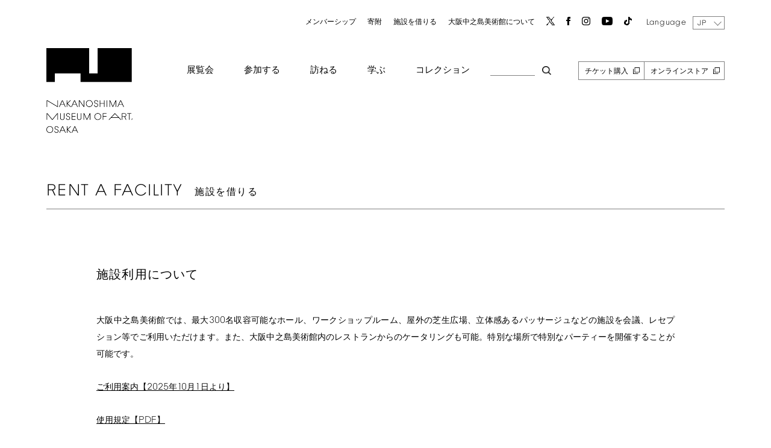

--- FILE ---
content_type: text/html; charset=UTF-8
request_url: https://nakka-art.jp/rent/regulations/
body_size: 14383
content:

<!DOCTYPE html>
<html dir="ltr" lang="ja-JP" prefix="og: https://ogp.me/ns#">
<head>

	<meta charset="UTF-8"/>
	<meta name="viewport" content="width=device-width, initial-scale=1">
	<link rel="shortcut icon" href="https://nakka-art.jp/wp10/wp-content/themes/nakka-art/images/favicon.ico">
	<link rel="apple-touch-icon" href="https://nakka-art.jp/wp10/wp-content/themes/nakka-art/images/apple-touch-icon.png">
	<link rel="icon" type="image/png" href="https://nakka-art.jp/wp10/wp-content/themes/nakka-art/images/android-chrome-256x256.png">
	<script src="https://nakka-art.jp/wp10/wp-content/uploads/2022/01/css_browser_selector.js" type="text/javascript"></script>

	<title>施設利用について | 大阪中之島美術館</title>

		<!-- All in One SEO 4.5.4 - aioseo.com -->
		<meta name="description" content="大阪中之島美術館ではホールやワークショップルームを貸出しております。会議やレセプション等でご利用希望の方はこちらをご確認ください。" />
		<meta name="robots" content="max-image-preview:large" />
		<link rel="canonical" href="https://nakka-art.jp/rent/regulations/" />
		<meta name="generator" content="All in One SEO (AIOSEO) 4.5.4" />
		<meta property="og:locale" content="ja_JP" />
		<meta property="og:site_name" content="大阪中之島美術館 |" />
		<meta property="og:type" content="article" />
		<meta property="og:title" content="施設利用について | 大阪中之島美術館" />
		<meta property="og:description" content="大阪中之島美術館ではホールやワークショップルームを貸出しております。会議やレセプション等でご利用希望の方はこちらをご確認ください。" />
		<meta property="og:url" content="https://nakka-art.jp/rent/regulations/" />
		<meta property="article:published_time" content="2020-11-24T02:18:08+00:00" />
		<meta property="article:modified_time" content="2025-10-01T03:47:58+00:00" />
		<meta name="twitter:card" content="summary" />
		<meta name="twitter:title" content="施設利用について | 大阪中之島美術館" />
		<meta name="twitter:description" content="大阪中之島美術館ではホールやワークショップルームを貸出しております。会議やレセプション等でご利用希望の方はこちらをご確認ください。" />
		<script type="application/ld+json" class="aioseo-schema">
			{"@context":"https:\/\/schema.org","@graph":[{"@type":"BreadcrumbList","@id":"https:\/\/nakka-art.jp\/rent\/regulations\/#breadcrumblist","itemListElement":[{"@type":"ListItem","@id":"https:\/\/nakka-art.jp\/#listItem","position":1,"name":"Home","item":"https:\/\/nakka-art.jp\/","nextItem":"https:\/\/nakka-art.jp\/rent\/#listItem"},{"@type":"ListItem","@id":"https:\/\/nakka-art.jp\/rent\/#listItem","position":2,"name":"\u65bd\u8a2d\u3092\u501f\u308a\u308b","item":"https:\/\/nakka-art.jp\/rent\/","nextItem":"https:\/\/nakka-art.jp\/rent\/regulations\/#listItem","previousItem":"https:\/\/nakka-art.jp\/#listItem"},{"@type":"ListItem","@id":"https:\/\/nakka-art.jp\/rent\/regulations\/#listItem","position":3,"name":"\u65bd\u8a2d\u5229\u7528\u306b\u3064\u3044\u3066","previousItem":"https:\/\/nakka-art.jp\/rent\/#listItem"}]},{"@type":"Organization","@id":"https:\/\/nakka-art.jp\/#organization","name":"\u5927\u962a\u4e2d\u4e4b\u5cf6\u7f8e\u8853\u9928","url":"https:\/\/nakka-art.jp\/"},{"@type":"WebPage","@id":"https:\/\/nakka-art.jp\/rent\/regulations\/#webpage","url":"https:\/\/nakka-art.jp\/rent\/regulations\/","name":"\u65bd\u8a2d\u5229\u7528\u306b\u3064\u3044\u3066 | \u5927\u962a\u4e2d\u4e4b\u5cf6\u7f8e\u8853\u9928","description":"\u5927\u962a\u4e2d\u4e4b\u5cf6\u7f8e\u8853\u9928\u3067\u306f\u30db\u30fc\u30eb\u3084\u30ef\u30fc\u30af\u30b7\u30e7\u30c3\u30d7\u30eb\u30fc\u30e0\u3092\u8cb8\u51fa\u3057\u3066\u304a\u308a\u307e\u3059\u3002\u4f1a\u8b70\u3084\u30ec\u30bb\u30d7\u30b7\u30e7\u30f3\u7b49\u3067\u3054\u5229\u7528\u5e0c\u671b\u306e\u65b9\u306f\u3053\u3061\u3089\u3092\u3054\u78ba\u8a8d\u304f\u3060\u3055\u3044\u3002","inLanguage":"ja-JP","isPartOf":{"@id":"https:\/\/nakka-art.jp\/#website"},"breadcrumb":{"@id":"https:\/\/nakka-art.jp\/rent\/regulations\/#breadcrumblist"},"datePublished":"2020-11-24T20:18:08+09:00","dateModified":"2025-10-01T21:47:58+09:00"},{"@type":"WebSite","@id":"https:\/\/nakka-art.jp\/#website","url":"https:\/\/nakka-art.jp\/","name":"\u5927\u962a\u4e2d\u4e4b\u5cf6\u7f8e\u8853\u9928","inLanguage":"ja-JP","publisher":{"@id":"https:\/\/nakka-art.jp\/#organization"}}]}
		</script>
		<!-- All in One SEO -->

<link rel="alternate" href="https://nakka-art.jp/rent/regulations/" hreflang="ja" />
<link rel="alternate" href="https://nakka-art.jp/en/rent-en/regulations-en/" hreflang="en" />
<link rel="alternate" href="https://nakka-art.jp/sc/rent-zh/regulations-sc/" hreflang="zh-CN" />
<link rel="alternate" href="https://nakka-art.jp/tc/rent-zh-hk/regulations-tc/" hreflang="zh-HK" />
<link rel="alternate" href="https://nakka-art.jp/ko/rent-ko/regulations-ko/" hreflang="ko" />
<link rel='dns-prefetch' href='//fonts.googleapis.com' />
<link rel='dns-prefetch' href='//s.w.org' />
<link href='https://fonts.gstatic.com' crossorigin rel='preconnect' />
<link rel="alternate" type="application/rss+xml" title="大阪中之島美術館 &raquo; Feed" href="https://nakka-art.jp/feed/" />
<link rel="alternate" type="application/rss+xml" title="大阪中之島美術館 &raquo; Comments Feed" href="https://nakka-art.jp/comments/feed/" />
		<script type="text/javascript">
			window._wpemojiSettings = {"baseUrl":"https:\/\/s.w.org\/images\/core\/emoji\/13.1.0\/72x72\/","ext":".png","svgUrl":"https:\/\/s.w.org\/images\/core\/emoji\/13.1.0\/svg\/","svgExt":".svg","source":{"concatemoji":"https:\/\/nakka-art.jp\/wp10\/wp-includes\/js\/wp-emoji-release.min.js"}};
			!function(e,a,t){var n,r,o,i=a.createElement("canvas"),p=i.getContext&&i.getContext("2d");function s(e,t){var a=String.fromCharCode;p.clearRect(0,0,i.width,i.height),p.fillText(a.apply(this,e),0,0);e=i.toDataURL();return p.clearRect(0,0,i.width,i.height),p.fillText(a.apply(this,t),0,0),e===i.toDataURL()}function c(e){var t=a.createElement("script");t.src=e,t.defer=t.type="text/javascript",a.getElementsByTagName("head")[0].appendChild(t)}for(o=Array("flag","emoji"),t.supports={everything:!0,everythingExceptFlag:!0},r=0;r<o.length;r++)t.supports[o[r]]=function(e){if(!p||!p.fillText)return!1;switch(p.textBaseline="top",p.font="600 32px Arial",e){case"flag":return s([127987,65039,8205,9895,65039],[127987,65039,8203,9895,65039])?!1:!s([55356,56826,55356,56819],[55356,56826,8203,55356,56819])&&!s([55356,57332,56128,56423,56128,56418,56128,56421,56128,56430,56128,56423,56128,56447],[55356,57332,8203,56128,56423,8203,56128,56418,8203,56128,56421,8203,56128,56430,8203,56128,56423,8203,56128,56447]);case"emoji":return!s([10084,65039,8205,55357,56613],[10084,65039,8203,55357,56613])}return!1}(o[r]),t.supports.everything=t.supports.everything&&t.supports[o[r]],"flag"!==o[r]&&(t.supports.everythingExceptFlag=t.supports.everythingExceptFlag&&t.supports[o[r]]);t.supports.everythingExceptFlag=t.supports.everythingExceptFlag&&!t.supports.flag,t.DOMReady=!1,t.readyCallback=function(){t.DOMReady=!0},t.supports.everything||(n=function(){t.readyCallback()},a.addEventListener?(a.addEventListener("DOMContentLoaded",n,!1),e.addEventListener("load",n,!1)):(e.attachEvent("onload",n),a.attachEvent("onreadystatechange",function(){"complete"===a.readyState&&t.readyCallback()})),(n=t.source||{}).concatemoji?c(n.concatemoji):n.wpemoji&&n.twemoji&&(c(n.twemoji),c(n.wpemoji)))}(window,document,window._wpemojiSettings);
		</script>
		<style type="text/css">
img.wp-smiley,
img.emoji {
	display: inline !important;
	border: none !important;
	box-shadow: none !important;
	height: 1em !important;
	width: 1em !important;
	margin: 0 .07em !important;
	vertical-align: -0.1em !important;
	background: none !important;
	padding: 0 !important;
}
</style>
	<link rel='stylesheet' id='wp-block-library-css'  href='https://nakka-art.jp/wp10/wp-includes/css/dist/block-library/style.min.css' type='text/css' media='all' />
<style id='wp-block-library-theme-inline-css' type='text/css'>
#start-resizable-editor-section{display:none}.wp-block-audio figcaption{color:#555;font-size:13px;text-align:center}.is-dark-theme .wp-block-audio figcaption{color:hsla(0,0%,100%,.65)}.wp-block-code{font-family:Menlo,Consolas,monaco,monospace;color:#1e1e1e;padding:.8em 1em;border:1px solid #ddd;border-radius:4px}.wp-block-embed figcaption{color:#555;font-size:13px;text-align:center}.is-dark-theme .wp-block-embed figcaption{color:hsla(0,0%,100%,.65)}.blocks-gallery-caption{color:#555;font-size:13px;text-align:center}.is-dark-theme .blocks-gallery-caption{color:hsla(0,0%,100%,.65)}.wp-block-image figcaption{color:#555;font-size:13px;text-align:center}.is-dark-theme .wp-block-image figcaption{color:hsla(0,0%,100%,.65)}.wp-block-pullquote{border-top:4px solid;border-bottom:4px solid;margin-bottom:1.75em;color:currentColor}.wp-block-pullquote__citation,.wp-block-pullquote cite,.wp-block-pullquote footer{color:currentColor;text-transform:uppercase;font-size:.8125em;font-style:normal}.wp-block-quote{border-left:.25em solid;margin:0 0 1.75em;padding-left:1em}.wp-block-quote cite,.wp-block-quote footer{color:currentColor;font-size:.8125em;position:relative;font-style:normal}.wp-block-quote.has-text-align-right{border-left:none;border-right:.25em solid;padding-left:0;padding-right:1em}.wp-block-quote.has-text-align-center{border:none;padding-left:0}.wp-block-quote.is-large,.wp-block-quote.is-style-large{border:none}.wp-block-search .wp-block-search__label{font-weight:700}.wp-block-group.has-background{padding:1.25em 2.375em;margin-top:0;margin-bottom:0}.wp-block-separator{border:none;border-bottom:2px solid;margin-left:auto;margin-right:auto;opacity:.4}.wp-block-separator:not(.is-style-wide):not(.is-style-dots){width:100px}.wp-block-separator.has-background:not(.is-style-dots){border-bottom:none;height:1px}.wp-block-separator.has-background:not(.is-style-wide):not(.is-style-dots){height:2px}.wp-block-table thead{border-bottom:3px solid}.wp-block-table tfoot{border-top:3px solid}.wp-block-table td,.wp-block-table th{padding:.5em;border:1px solid;word-break:normal}.wp-block-table figcaption{color:#555;font-size:13px;text-align:center}.is-dark-theme .wp-block-table figcaption{color:hsla(0,0%,100%,.65)}.wp-block-video figcaption{color:#555;font-size:13px;text-align:center}.is-dark-theme .wp-block-video figcaption{color:hsla(0,0%,100%,.65)}.wp-block-template-part.has-background{padding:1.25em 2.375em;margin-top:0;margin-bottom:0}#end-resizable-editor-section{display:none}
</style>
<link rel='stylesheet' id='nrci_methods-css'  href='https://nakka-art.jp/wp10/wp-content/plugins/no-right-click-images-plugin/no-right-click-images.css' type='text/css' media='all' />
<link rel='stylesheet' id='yop-public-css'  href='https://nakka-art.jp/wp10/wp-content/plugins/yop-poll/public/assets/css/yop-poll-public-6.5.29.css' type='text/css' media='all' />
<link rel='stylesheet' id='twentytwelve-fonts-css'  href='https://fonts.googleapis.com/css?family=Open+Sans%3A400italic%2C700italic%2C400%2C700&#038;subset=latin%2Clatin-ext&#038;display=fallback' type='text/css' media='all' />
<link rel='stylesheet' id='twentytwelve-style-css'  href='https://nakka-art.jp/wp10/wp-content/themes/nakka-art/style.css' type='text/css' media='all' />
<link rel='stylesheet' id='fancybox-css'  href='https://nakka-art.jp/wp10/wp-content/plugins/easy-fancybox/fancybox/1.5.4/jquery.fancybox.min.css' type='text/css' media='screen' />
<link rel='stylesheet' id='msl-main-css'  href='https://nakka-art.jp/wp10/wp-content/plugins/master-slider/public/assets/css/masterslider.main.css' type='text/css' media='all' />
<link rel='stylesheet' id='msl-custom-css'  href='https://nakka-art.jp/wp10/wp-content/uploads/master-slider/custom.css' type='text/css' media='all' />
<!--n2css--><script type='text/javascript' id='nrci_methods-js-extra'>
/* <![CDATA[ */
var nrci_opts = {"gesture":"Y","drag":"Y","touch":"Y","admin":"Y"};
/* ]]> */
</script>
<script type='text/javascript' src='https://nakka-art.jp/wp10/wp-content/plugins/no-right-click-images-plugin/no-right-click-images.js' id='nrci_methods-js'></script>
<script type='text/javascript' src='https://nakka-art.jp/wp10/wp-includes/js/jquery/jquery.min.js' id='jquery-core-js'></script>
<script type='text/javascript' src='https://nakka-art.jp/wp10/wp-includes/js/jquery/jquery-migrate.min.js' id='jquery-migrate-js'></script>
<script type='text/javascript' id='yop-public-js-extra'>
/* <![CDATA[ */
var objectL10n = {"yopPollParams":{"urlParams":{"ajax":"https:\/\/nakka-art.jp\/wp10\/wp-admin\/admin-ajax.php","wpLogin":"https:\/\/nakka-art.jp\/wp10\/login_45449?redirect_to=https%3A%2F%2Fnakka-art.jp%2Fwp10%2Fwp-admin%2Fadmin-ajax.php%3Faction%3Dyop_poll_record_wordpress_vote"},"apiParams":{"reCaptcha":{"siteKey":""},"reCaptchaV2Invisible":{"siteKey":""},"reCaptchaV3":{"siteKey":""},"hCaptcha":{"siteKey":""}},"captchaParams":{"imgPath":"https:\/\/nakka-art.jp\/wp10\/wp-content\/plugins\/yop-poll\/public\/assets\/img\/","url":"https:\/\/nakka-art.jp\/wp10\/wp-content\/plugins\/yop-poll\/app.php","accessibilityAlt":"","accessibilityTitle":"","accessibilityDescription":"","explanation":"","refreshAlt":"","refreshTitle":""},"voteParams":{"invalidPoll":"","noAnswersSelected":"","minAnswersRequired":"","maxAnswersRequired":"","noAnswerForOther":"","noValueForCustomField":"","consentNotChecked":"","noCaptchaSelected":"","thankYou":""},"resultsParams":{"singleVote":"","multipleVotes":"","singleAnswer":"","multipleAnswers":""}}};
/* ]]> */
</script>
<script type='text/javascript' src='https://nakka-art.jp/wp10/wp-content/plugins/yop-poll/public/assets/js/yop-poll-public-6.5.29.min.js' id='yop-public-js'></script>
<link rel="https://api.w.org/" href="https://nakka-art.jp/wp-json/" /><link rel="alternate" type="application/json" href="https://nakka-art.jp/wp-json/wp/v2/pages/392" /><link rel='shortlink' href='https://nakka-art.jp/?p=392' />
<link rel="alternate" type="application/json+oembed" href="https://nakka-art.jp/wp-json/oembed/1.0/embed?url=https%3A%2F%2Fnakka-art.jp%2Frent%2Fregulations%2F" />
<link rel="alternate" type="text/xml+oembed" href="https://nakka-art.jp/wp-json/oembed/1.0/embed?url=https%3A%2F%2Fnakka-art.jp%2Frent%2Fregulations%2F&#038;format=xml" />
<meta name="cdp-version" content="1.4.4" /><script>var ms_grabbing_curosr = 'https://nakka-art.jp/wp10/wp-content/plugins/master-slider/public/assets/css/common/grabbing.cur', ms_grab_curosr = 'https://nakka-art.jp/wp10/wp-content/plugins/master-slider/public/assets/css/common/grab.cur';</script>
<meta name="generator" content="MasterSlider 3.9.5 - Responsive Touch Image Slider | avt.li/msf" />
<script type="text/javascript">
	window._se_plugin_version = '8.1.9';
</script>

	<link rel='stylesheet' href='https://nakka-art.jp/wp10/wp-content/themes/nakka-art/common.css' type='text/css' media='all'/>
	<link rel='stylesheet' href='https://nakka-art.jp/wp10/wp-content/themes/nakka-art/script.css' type='text/css' media='all'/>
	<link rel='stylesheet' href='https://nakka-art.jp/wp10/wp-content/themes/nakka-art/now.css' type='text/css' media='all'/>
	<link rel='stylesheet' href='https://nakka-art.jp/wp10/wp-content/themes/nakka-art/sp.css' type='text/css' media='all'/>
	<link rel='stylesheet' href='https://nakka-art.jp/wp10/wp-content/themes/nakka-art/exhibition.css' type='text/css' media='all'/>
	<link href="https://use.fontawesome.com/releases/v5.0.8/css/all.css" rel="stylesheet">
	<link rel='stylesheet' href='https://nakka-art.jp/wp10/wp-content/themes/nakka-art/js/pull.css' type='text/css' media='all' />
	<link rel="stylesheet" href="https://nakka-art.jp/wp10/wp-content/themes/nakka-art/assets/header-news.css?v=1674186437" type="text/css" media="all"/>

		<script src="https://nakka-art.jp/wp10/wp-content/uploads/2023/02/jquery.layerBoard.js"></script>
	<script src="https://cdnjs.cloudflare.com/ajax/libs/jquery-cookie/1.4.1/jquery.cookie.min.js"></script>
	<script src="https://nakka-art.jp/wp10/wp-content/themes/nakka-art/js/jQuery-Litelighter/jquery-litelighter.js?v=1643710066"></script>
	<script src="https://nakka-art.jp/wp10/wp-content/themes/nakka-art/js/wrapSingleByteTexts.js?v=1643710066"></script>

		<script>
		jQuery(function($){
			wrapSingleByteTexts($('body'), 'hankakuAll', 'all');
		});
	</script>

	<script src="https://nakka-art.jp/wp10/wp-content/themes/nakka-art/js/jquery.multi-select.js?v=1638376058"></script>
	<script src="https://nakka-art.jp/wp10/wp-content/themes/nakka-art/js/pill.js?v=1643729159"></script>
	<script src="https://nakka-art.jp/wp10/wp-content/themes/nakka-art/js/select.js?v=1638376058"></script>
	<script src="https://nakka-art.jp/wp10/wp-content/themes/nakka-art/header.js?v=1675191768"></script>
	<script src="https://nakka-art.jp/wp10/wp-content/themes/nakka-art/assets/header-news.js?v=1643710066"></script>

	<script>
        $(function () {
            $('.search_btn_box_in select').attr('id', 'ms');
        });
    </script>

<script src="https://nakka-art.jp/wp10/wp-content/themes/nakka-art/js/multiple.select.js"></script>


<!-- Google Tag Manager -->
<script>(function(w,d,s,l,i){w[l]=w[l]||[];w[l].push({'gtm.start':
new Date().getTime(),event:'gtm.js'});var f=d.getElementsByTagName(s)[0],
j=d.createElement(s),dl=l!='dataLayer'?'&l='+l:'';j.async=true;j.src=
'https://www.googletagmanager.com/gtm.js?id='+i+dl;f.parentNode.insertBefore(j,f);
})(window,document,'script','dataLayer','GTM-TZL25DF');</script>

<!-- End Google Tag Manager -->	
	
</head>

<body class="page-template page-template-page-rent page-template-page-rent-php page page-id-392 page-child parent-pageid-176 wp-embed-responsive _masterslider _ms_version_3.9.5 opacity full-width custom-font-enabled" id="jp">

<!-- Google Tag Manager (noscript) -->
<noscript><iframe src="https://www.googletagmanager.com/ns.html?id=GTM-TZL25DF" height="0" width="0" style="display:none;visibility:hidden"></iframe></noscript>
<!-- End Google Tag Manager (noscript) -->
	<div id="page-anim-preloader"></div>
	
	<div class="popup" id="js-popup">
		<div class="popup-inner">
			<span class="jp">By using this site, you agree to the use of cookies. See our Site Policy for more information.</span><span class="en ko tc sc">このサイトを使用することにより、Cookieの使用に同意したことになります。詳細については、サイトポリシーを参照してください。</span>
			<div class="close-btn" id="js-close-btn"><span class="jp">Accept</span><span class="en ko tc sc">同意する</span></div>
		</div>
		<div class="black-background" id="js-black-bg"></div>
	</div>





	
<header id="gHeader">

	<div class="con clear con_relative">

		<h1 class="pc-logo"><a href="/"><img src="https://nakka-art.jp/wp10/wp-content/themes/nakka-art/images/01_logo_big.png"
													 alt="中ノ島美術館ロゴ"></a></h1>

		<h1 class="sp-logo"><a href="/">
				<img src="https://nakka-art.jp/wp10/wp-content/themes/nakka-art/images/s-logo.png"
													 alt="中ノ島美術館ロゴ">
				</a></h1>

		<div class="header-right">

			<ul class="menu1">
				<li><a href="https://nakka-art.jp/membership/">メンバーシップ</a></li>
				<li><a href="https://nakka-art.jp/donate/">寄附</a></li>
				<li><a href="https://nakka-art.jp/rent/regulations/">施設を借りる</a></li>
				<li><a href="https://nakka-art.jp/about/vision/">大阪中之島美術館について</a></li>
				<li><a href="https://twitter.com/nakkaart2022" target="_blank" rel="noopener noreferrer"><img src="https://nakka-art.jp/wp10/wp-content/uploads/2023/08/x.png"></a></li>
				<li><a href="https://www.facebook.com/nakkaart2022" target="_blank" rel="noopener noreferrer"><img src="https://nakka-art.jp/wp10/wp-content/themes/nakka-art/images/01_facebook.png"></a></li>
				<li><a href="https://www.instagram.com/nakkaart2022" target="_blank" rel="noopener noreferrer"><img src="https://nakka-art.jp/wp10/wp-content/themes/nakka-art/images/01_Instagram.png"></a></li>
				<li><a href="https://bit.ly/3nDkQ70" target="_blank" rel="noopener noreferrer"><img src="https://nakka-art.jp/wp10/wp-content/themes/nakka-art/images/01_youtube.png"></a></li>
				<li><a href="https://www.tiktok.com/@nakkaart2022" target="_blank" rel="noopener noreferrer"><img src="https://nakka-art.jp/wp10/wp-content/uploads/2023/08/tik.png"></a></li>
			</ul>
			<div class="language">
				Language
								<select name="lg" class="bogo-language-switcher callback" onChange="location.href=value;">
																	<option value="https://nakka-art.jp/rent/regulations/" selected="selected">
							<span class="bogo-language-name" style="font-family: 'NakanoshimaFont'!important;font-size:9px;line-height:1!important;">
								<a
									rel="alternate"
									hreflang="ja-JP"
									href="https://nakka-art.jp/rent/regulations/"
									title="JP"
																			class="current"
										aria-current="page"
																	>
									JP								</a>
							</span>
						</option>

																	<option value="https://nakka-art.jp/en/rent-en/regulations-en/">
							<span class="bogo-language-name" style="font-family: 'NakanoshimaFont'!important;font-size:9px;line-height:1!important;">
								<a
									rel="alternate"
									hreflang="en-US"
									href="https://nakka-art.jp/en/rent-en/regulations-en/"
									title="EN"
																	>
									EN								</a>
							</span>
						</option>

																	<option value="https://nakka-art.jp/sc/rent-zh/regulations-sc/">
							<span class="bogo-language-name" style="font-family: 'NakanoshimaFont'!important;font-size:9px;line-height:1!important;">
								<a
									rel="alternate"
									hreflang="zh-CN"
									href="https://nakka-art.jp/sc/rent-zh/regulations-sc/"
									title="SC"
																	>
									SC								</a>
							</span>
						</option>

																	<option value="https://nakka-art.jp/tc/rent-zh-hk/regulations-tc/">
							<span class="bogo-language-name" style="font-family: 'NakanoshimaFont'!important;font-size:9px;line-height:1!important;">
								<a
									rel="alternate"
									hreflang="zh-HK"
									href="https://nakka-art.jp/tc/rent-zh-hk/regulations-tc/"
									title="TC"
																	>
									TC								</a>
							</span>
						</option>

																	<option value="https://nakka-art.jp/ko/rent-ko/regulations-ko/">
							<span class="bogo-language-name" style="font-family: 'NakanoshimaFont'!important;font-size:9px;line-height:1!important;">
								<a
									rel="alternate"
									hreflang="ko-KR"
									href="https://nakka-art.jp/ko/rent-ko/regulations-ko/"
									title="KO"
																	>
									KO								</a>
							</span>
						</option>

									</select>
			</div>

			<div class="drop-menu_box">
				<ul class="menu2">
					<li>
						<a href="#">展覧会</a>
						<ul class="drop-menu menu-1">
							<li><a href="https://nakka-art.jp/exhibition/held/">開催中の展覧会</a></li>
							<li><a href="https://nakka-art.jp/exhibition/date-held/">開催予定の展覧会</a></li>
							<li><a href="https://nakka-art.jp/exhibition/past/">過去の展覧会</a></li>
							<li><a href="https://nakka-art.jp/exhibition/calendar/" class="pc">イベントカレンダー</a><a href="https://nakka-art.jp/exhibition/calendar-sp/" class="sp">イベントカレンダー</a></li>
						</ul>
					</li>
					<li>
						<a href="#">参加する</a>
						<ul class="drop-menu menu-1">
							<li><a href="https://nakka-art.jp/join/held/">開催イベント</a></li>
							<li><a href="https://nakka-art.jp/join/past/">過去のイベント</a></li>
							<li><a href="/url_not_found/join/supporter/" class="gray">サポーター</a></li>
							<li><a href="/url_not_found/join/area/" class="gray">地域との交流</a></li>
						</ul>
					</li>
					<li>
						<a href="#">訪ねる</a>
						<ul class="drop-menu menu-1">
							<li><a href="https://nakka-art.jp/visit/access/">アクセス</a></li>
							<li><a href="https://nakka-art.jp/visit/info/">開館時間・料金・団体</a></li>
							<li><a href="https://nakka-art.jp/visit/facility/">施設案内</a></li>
							<li><a href="https://nakka-art.jp/visit/shop/">ショップ・レストラン</a></li>
                            <li><a href="https://nakka-art.jp/visit/info/requirement/">入館・観覧のご案内</a></li>
						</ul>
					</li>
					<li>
						<a href="#">学ぶ</a>
						<ul class="drop-menu menu-1">
							<li><a href="https://nakka-art.jp/learning/held/">ラーニングプログラム</a></li>
							<li><a href="https://nakka-art.jp/learning/past/">過去のプログラム</a></li>
							<li><a href="https://nakka-art.jp/learning/research/">リサーチ</a></li>
							<li class="en sc ko tc"><a href="https://nakka-art.jp/learning/intern/">インターン・博物館実習</a></li>
							<li><a href="https://nakka-art.jp/learning/bulletin/">研究紀要</a></li>
						</ul>
					</li>
					<li>
						<a href="#">コレクション</a>
						<ul class="drop-menu menu-1">
							<li><a href="https://nakka-art.jp/collection/top/">コレクション</a></li>
							<li><a href="https://nakka-art.jp/collection/archive/">アーカイブ</a></li>
							<li><a href="https://nakka-art.jp/collection/search/">コレクション横断検索</a></li>
							<li><a href="https://nakka-art.jp/collection/perusal/">撮影・画像利用・熟覧</a></li>
						</ul>
					</li>

					<li class="search_btn" id="fadeIn-photo"></li>
					<li class="br"><a href="https://ticket.nakka-art.com/" target="_blank">チケット購入</a></li>
					<li class="br"><a href="https://dottodottoday.stores.jp/" target="_blank">オンラインストア</a></li>

				</ul>


			</div>
		</div>

		<div class="search_btn_box">
			<div class="search_btn_box_in">
				<button type="button" id="fadeOut-photo" class="close hamburger active"></button>

				<div class="search-check"><form method="POST" action="https://nakka-art.jp/rst"><p class="search-txt"><input type="text" name="sword" placeholder="検索ワードを入力してください" checked="checked"></p><p class="search-btn"><input type="submit" value="検索"></p><p class="multiple-txt">検索範囲（複数選択可）</p><input type="checkbox" name="area[]" value="all" class="search-first" checked>サイト内全検索<input type="checkbox" name="area[]" value="collection">コレクション検索<input type="checkbox" name="area[]" value="exhibition-post">展覧会検索<input type="checkbox" name="area[]" value="event-post">イベント検索<input type="checkbox" name="area[]" value="press-post">プレスリリース検索</form></div>
				<p class="collection-search ex-link"><a href="https://collectionsearch.nakka-art.jp/" target="_blank" rel="noopener noreferrer">コレクション横断検索はこちら</a>
				</p>
			</div>
		</div>

	</div>


<div class="clear fix-header">
		<div class="con con_relative">
			<h1><a href="/"><img src="https://nakka-art.jp/wp10/wp-content/themes/nakka-art/images/s-logo.png"
														 alt="中ノ島美術館ロゴ"></a></h1>
<div class="hamburger aaa" id="fadeOut-photo2">
				<span></span>
				<span></span>
				<span></span>
 </div>

			<nav class="globalMenuSp">
				<div class="con">





					<div class="globalMenu_top clear">
						<h1><a href="/"><img
										src="https://nakka-art.jp/wp10/wp-content/themes/nakka-art/images/s-logo.png"
										alt="中ノ島美術館ロゴ"></a></h1>
						<div class="header-right">

							<ul class="menu1">
								<li class="search_btn2" id="fadeIn-photo2"></li>
								<li><a href="https://twitter.com/nakkaart2022" target="_blank" rel="noopener noreferrer"><img src="https://nakka-art.jp/wp10/wp-content/uploads/2023/08/x.png"></a>
								</li>
								<li><a href="https://www.facebook.com/nakkaart2022" target="_blank" rel="noopener noreferrer"><img
												src="https://nakka-art.jp/wp10/wp-content/themes/nakka-art/images/01_facebook.png"></a>
								</li>
								<li><a href="https://www.instagram.com/nakkaart2022" target="_blank" rel="noopener noreferrer"><img
												src="https://nakka-art.jp/wp10/wp-content/themes/nakka-art/images/01_Instagram.png"></a>
								</li>
								<li><a href="https://bit.ly/3nDkQ70"><img src="https://nakka-art.jp/wp10/wp-content/themes/nakka-art/images/01_youtube.png"></a>
								</li>
								<li><a href="https://www.tiktok.com/@nakkaart2022" target="_blank" rel="noopener noreferrer"><img src="https://nakka-art.jp/wp10/wp-content/uploads/2023/08/tik.png"></a></li>
							</ul>
							<div class="language">
								Language
																<select name="lg" class="bogo-language-switcher callback" onChange="location.href=value;">
																													<option value="https://nakka-art.jp/rent/regulations/" selected="selected">
											<span class="bogo-language-name">
												<a
													rel="alternate"
													hreflang="ja-JP"
													href="https://nakka-art.jp/rent/regulations/"
													title="JP"
																											class="current"
														aria-current="page"
																									>
													JP												</a>
											</span>
										</option>
																													<option value="https://nakka-art.jp/en/rent-en/regulations-en/">
											<span class="bogo-language-name">
												<a
													rel="alternate"
													hreflang="en-US"
													href="https://nakka-art.jp/en/rent-en/regulations-en/"
													title="EN"
																									>
													EN												</a>
											</span>
										</option>
																													<option value="https://nakka-art.jp/sc/rent-zh/regulations-sc/">
											<span class="bogo-language-name">
												<a
													rel="alternate"
													hreflang="zh-CN"
													href="https://nakka-art.jp/sc/rent-zh/regulations-sc/"
													title="SC"
																									>
													SC												</a>
											</span>
										</option>
																													<option value="https://nakka-art.jp/tc/rent-zh-hk/regulations-tc/">
											<span class="bogo-language-name">
												<a
													rel="alternate"
													hreflang="zh-HK"
													href="https://nakka-art.jp/tc/rent-zh-hk/regulations-tc/"
													title="TC"
																									>
													TC												</a>
											</span>
										</option>
																													<option value="https://nakka-art.jp/ko/rent-ko/regulations-ko/">
											<span class="bogo-language-name">
												<a
													rel="alternate"
													hreflang="ko-KR"
													href="https://nakka-art.jp/ko/rent-ko/regulations-ko/"
													title="KO"
																									>
													KO												</a>
											</span>
										</option>
																	</select>
							</div>
						</div>


					</div>

					<ul class="header-li">
						<li>
							<span>展覧会</span>
							<ul class="header-child-li">
								<li><a href="https://nakka-art.jp/exhibition/held/">開催中の展覧会</a></li>
								<li><a href="https://nakka-art.jp/exhibition/date-held/">開催予定の展覧会</a></li>
								<li><a href="https://nakka-art.jp/exhibition/past/">過去の展覧会</a></li>
								<li><a href="https://nakka-art.jp/exhibition/calendar/" class="pc">イベントカレンダー</a><a href="https://nakka-art.jp/exhibition/calendar-sp/" class="sp">イベントカレンダー</a></li>
							</ul>
						</li>
						<li>
							<span>参加する</span>
							<ul class="header-child-li">
								<li><a href="https://nakka-art.jp/join/held/">開催イベント</a></li>
								<li><a href="https://nakka-art.jp/join/past/">過去のイベント</a></li>
								<li><a href="/url_not_found/join/supporter/" class="gray">サポーター</a></li>
								<li><a href="/url_not_found/join/area/" class="gray">地域との交流</a></li>
							</ul>
						</li>
						<li>
							<span>訪ねる</span>
							<ul class="header-child-li">
								<li><a href="https://nakka-art.jp/visit/access/">アクセス</a></li>
								<li><a href="https://nakka-art.jp/visit/info/">開館時間・料金・団体</a></li>
								<li><a href="https://nakka-art.jp/visit/facility/">施設案内</a></li>
								<li><a href="https://nakka-art.jp/visit/shop/">ショップ・レストラン</a></li>
                                <li><a href="https://nakka-art.jp/visit/info/requirement/">入館・観覧のご案内</a></li>
							</ul>
						</li>
						<li>
							<span>学ぶ</span>
							<ul class="header-child-li">
								<li><a href="https://nakka-art.jp/learning/held/">ラーニングプログラム</a></li>
								<li><a href="https://nakka-art.jp/learning/past/">過去のプログラム</a></li>
								<li><a href="https://nakka-art.jp/learning/research/">リサーチ</a></li>
								<li><a href="https://nakka-art.jp/learning/intern/" class="en sc ko tc">インターン・博物館実習</a></li>
								<li><a href="https://nakka-art.jp/learning/bulletin/">研究紀要</a></li>
							</ul>
						</li>
						<li>
							<span>コレクション</span>
							<ul class="header-child-li">
								<li><a href="https://nakka-art.jp/collection/top/">コレクション</a></li>
								<li><a href="https://nakka-art.jp/collection/archive/">アーカイブ</a></li>
								<li><a href="https://nakka-art.jp/collection/search/">コレクション横断検索</a></li>
								<li><a href="https://nakka-art.jp/collection/perusal/">撮影・画像利用・熟覧</a></li>
							</ul>
						</li>
						<li>
							<ul class="header-child-li">
								<li><a href="https://nakka-art.jp/membership/">メンバーシップ</a></li>
								<li><a href="https://nakka-art.jp/donate/">寄附</a></li>
								<li><a href="https://nakka-art.jp/rent/regulations/">施設を借りる</a></li>
								<li><a href="https://nakka-art.jp/about/vision/">大阪中之島美術館について</a></li>
								<li><a href="https://ticket.nakka-art.com/" target="_blank">チケット購入<img class="small_link_target" src="https://nakka-art.jp/wp10/wp-content/uploads/2020/11/01_target_link.png"></a></li>
								<li><a href="https://dottodottoday.stores.jp/" target="_blank">オンラインストア<img class="small_link_target" src="https://nakka-art.jp/wp10/wp-content/uploads/2020/11/01_target_link.png"></a></li>
							</ul>
						</li>
					</ul>

				</div>
			</nav>


			<div class="header-right">

				<div class="drop-menu_box">

					<ul class="menu2">
						<li>
							<a href="#">展覧会</a>
							<ul class="drop-menu menu-1">
								<li><a href="https://nakka-art.jp/exhibition/held/">開催中の展覧会</a></li>
								<li><a href="https://nakka-art.jp/exhibition/date-held/">開催予定の展覧会</a></li>
								<li><a href="https://nakka-art.jp/exhibition/past/">過去の展覧会</a></li>
								<li><a href="https://nakka-art.jp/exhibition/calendar/" class="pc">イベントカレンダー</a><a href="https://nakka-art.jp/exhibition/calendar-sp/" class="sp">イベントカレンダー</a></li>
							</ul>
						</li>
						<li>
							<a href="#">参加する</a>
							<ul class="drop-menu menu-1">
								<li><a href="https://nakka-art.jp/join/held/">開催イベント</a></li>
								<li><a href="https://nakka-art.jp/join/past/">過去のイベント</a></li>
								<li><a href="/url_not_found/join/supporter/" class="gray">サポーター</a></li>
								<li><a href="/url_not_found/join/area/" class="gray">地域との交流</a></li>
							</ul>
						</li>
						<li>
							<a href="#">訪ねる</a>
							<ul class="drop-menu menu-1">
								<li><a href="https://nakka-art.jp/visit/access/">アクセス</a></li>
								<li><a href="https://nakka-art.jp/visit/info/">開館時間・料金・団体</a></li>
								<li><a href="https://nakka-art.jp/visit/facility/">施設案内</a></li>
								<li><a href="https://nakka-art.jp/visit/shop/">ショップ・レストラン</a></li>
                                <li><a href="https://nakka-art.jp/visit/info/requirement/">入館・観覧のご案内</a></li>
							</ul>
						</li>
						<li>
							<a href="#">学ぶ</a>
							<ul class="drop-menu menu-1">
								<li><a href="https://nakka-art.jp/learning/held/">ラーニングプログラム</a></li>
								<li><a href="https://nakka-art.jp/learning/past/">過去のプログラム</a></li>
								<li><a href="https://nakka-art.jp/learning/research/">リサーチ</a></li>
								<li class="en sc ko tc"><a href="https://nakka-art.jp/learning/intern/">インターン・博物館実習</a></li>
								<li><a href="https://nakka-art.jp/learning/bulletin/">研究紀要</a></li>
							</ul>
						</li>
						<li>
							<a href="#">コレクション</a>
							<ul class="drop-menu menu-1">
								<li><a href="https://nakka-art.jp/collection/top/">コレクション</a></li>
								<li><a href="https://nakka-art.jp/collection/archive/">アーカイブ</a></li>
								<li><a href="https://nakka-art.jp/collection/search/">コレクション横断検索</a></li>
								<li><a href="https://nakka-art.jp/collection/perusal/">撮影・画像利用・熟覧</a></li>
							</ul>
						</li>
					</ul>

				</div>



			</div>
 <div class="search_btn_box2">
			<div class="search_btn_box_in">
				<form method="POST" action="https://nakka-art.jp/rst/"><p class="search-txt2"><input type="text" name="sword" placeholder="検索ワードを入力してください"></p><p class="search-btn"><input type="submit" value="検索"></p><select multiple="multiple" name="area[]"><option value="all" class="search-first" selected>サイト内全検索</option><option value="collection">コレクション検索</option><option value="exhibition-post">展覧会検索</option><option value="event-post">イベント検索</option><option value="press-post">プレスリリース検索</option></select></form></div>
		</div>
		</div>




	</div>






<nav class="globalMenuSp3">
<div class="globalMenuSp3_in">

<div class="hamburger_sp3 active">
<span></span>
<span></span>
<span></span>
</div>

<h1 class="globalmenusp_h1"><a href="/"><img src="https://nakka-art.jp/wp10/wp-content/uploads/2021/01/sp_logo_new.png" alt="中ノ島美術館ロゴ"></a></h1>


<ul class="language_ul">
<li><a href="/">JP</a></li>
<li><a href="/en">EN</a></li>
<li><a href="/sc">SC</a></li>
<li><a href="/tc">TC</a></li>
<li class="language_li_last"><a href="/ko">KO</a></li>
</ul>

<div class="search_btn_box2">
<div class="search_btn_box_in">
<form method="POST" action="https://nakka-art.jp/rst/"><p class="search-txt2"><input type="text" name="sword" placeholder="検索ワードを入力してください"></p><p class="search-btn"><input type="submit" value="検索"></p><select multiple="multiple" name="area[]"><option value="all" class="search-first" selected>サイト内全検索</option><option value="collection">コレクション検索</option><option value="exhibition-post">展覧会検索</option><option value="event-post">イベント検索</option><option value="press-post">プレスリリース検索</option></select></form></div>
</div>

<div class="ticket_box_sp">
<a href="https://ticket.nakka-art.com/" target="_blank">チケット購入</a>
</div>





  <ul class="acMenu">

		<li>
			<dl>
				<dt class="menu-ttl"><i class="fa fa-leaf" aria-hidden="true"></i> 展覧会</dt>
				<dd>
					<ul>
						<li class="acMenu2">
							<ul>
						<li><a href="https://nakka-art.jp/exhibition/held/">開催中の展覧会</a></li>
						<li><a href="https://nakka-art.jp/exhibition/date-held/">開催予定の展覧会</a></li>
						<li><a href="https://nakka-art.jp/exhibition/past/">過去の展覧会</a></li>
						<li><a href="https://nakka-art.jp/exhibition/calendar/" class="pc">イベントカレンダー</a><a href="https://nakka-art.jp/exhibition/calendar-sp/" class="sp">イベントカレンダー</a></li>
								</ul>
						</li>
				</ul>
	  </dd>
	</dl>
	</li>

 <li>
			<dl>
				<dt class="menu-ttl"><i class="fa fa-leaf" aria-hidden="true"></i> 参加する</dt>
				<dd>
					<ul>
						<li class="acMenu2">
							<ul>
						<li><a href="https://nakka-art.jp/join/held/">開催イベント</a></li>
						<li><a href="https://nakka-art.jp/join/past/">過去のイベント</a></li>
						<li><a href="/url_not_found/join/supporter/" class="gray">サポーター</a></li>
						<li><a href="/url_not_found/join/area/" class="gray">地域との交流</a></li>
								</ul>
						</li>
					</ul>
				</dd>
			</dl>
		</li>

<li>
			<dl>
				<dt class="menu-ttl"><i class="fa fa-leaf" aria-hidden="true"></i> 訪ねる</dt>
				<dd>
					<ul>
						<li class="acMenu2">
							<ul>
								<li><a href="https://nakka-art.jp/visit/access/">アクセス</a></li>
								<li><a href="https://nakka-art.jp/visit/info/">開館時間・料金・団体</a></li>
								<li><a href="https://nakka-art.jp/visit/facility/">施設案内</a></li>
								<li><a href="https://nakka-art.jp/visit/shop/">ショップ・レストラン</a></li>
                                <li><a href="https://nakka-art.jp/visit/info/requirement/">入館・観覧のご案内</a></li>
						</ul>
						</li>
					</ul>
				</dd>
			</dl>
		</li>


<li>
			<dl>
				<dt class="menu-ttl"><i class="fa fa-leaf" aria-hidden="true"></i>学ぶ</dt>
				<dd>
					<ul>
						<li class="acMenu2">
							<ul>
						<li><a href="https://nakka-art.jp/learning/held/">ラーニングプログラム</a></li>
						<li><a href="https://nakka-art.jp/learning/past/">過去のプログラム</a></li>
						<li><a href="https://nakka-art.jp/learning/research/">リサーチ</a></li>
						<li class="en sc ko tc"><a href="https://nakka-art.jp/learning/intern/">インターン・博物館実習</a></li>
						<li><a href="https://nakka-art.jp/learning/bulletin/">研究紀要</a></li>
					</ul>
						</li>
					</ul>
				</dd>
			</dl>
		</li>


<li class="li_sp_last">
			<dl>
				<dt class="menu-ttl"><i class="fa fa-leaf" aria-hidden="true"></i>コレクション</dt>
				<dd>
					<ul>
						<li class="acMenu2">
							<ul>
						<li><a href="https://nakka-art.jp/collection/top/">コレクション</a></li>
						<li><a href="https://nakka-art.jp/collection/archive/">アーカイブ</a></li>
						<li><a href="https://nakka-art.jp/collection/search/">コレクション横断検索</a></li>
						<li><a href="https://nakka-art.jp/collection/perusal/">撮影・画像利用・熟覧</a></li>
					</ul>
						</li>
						 </ul>
				</dd>
			</dl>
		</li>
	</ul>


 <ul class="header-sp-bottom clear">
<li><a href="https://nakka-art.jp/membership/">メンバーシップ</a></li>
<li><a href="https://nakka-art.jp/donate/">寄附</a></li>
<li><a href="https://nakka-art.jp/rent/regulations/">施設を借りる</a></li>
<li><a href="https://nakka-art.jp/about/vision/">大阪中之島美術館について</a></li>
<li><a href="https://dottodottoday.stores.jp/" target="_blank">オンラインストア</a></li>
</ul>
<ul class="header-sp-sns clear">
<li><a href="https://twitter.com/nakkaart2022" target="_blank" rel="noopener noreferrer"><img src="https://nakka-art.jp/wp10/wp-content/uploads/2023/08/x.png"></a></li>
<li><a href="https://www.facebook.com/nakkaart2022" target="_blank" rel="noopener noreferrer"><img src="https://nakka-art.jp/wp10/wp-content/themes/nakka-art/images/01_facebook.png"></a></li>
<li><a href="https://www.instagram.com/nakkaart2022" target="_blank" rel="noopener noreferrer"><img src="https://nakka-art.jp/wp10/wp-content/themes/nakka-art/images/01_Instagram.png"></a></li>
<li><a href="https://bit.ly/3nDkQ70" target="_blank" rel="noopener noreferrer"><img src="https://nakka-art.jp/wp10/wp-content/themes/nakka-art/images/01_youtube.png"></a></li>
<li><a href="https://www.tiktok.com/@nakkaart2022" target="_blank" rel="noopener noreferrer"><img src="https://nakka-art.jp/wp10/wp-content/uploads/2023/08/tik.png"></a></li>
</ul>
</div>
</nav>


<div class="hamburger_sp">
<span></span>
<span></span>
<span></span>
</div>

<nav class="globalMenuSp2">
<div class="globalMenuSp2_in">

<div class="hamburger_sp4">
<span></span>
<span></span>
<span></span>
</div>


<h1 class="globalmenusp_h1"><a href="/"><img src="https://nakka-art.jp/wp10/wp-content/uploads/2021/01/sp_logo_new.png" alt="中ノ島美術館ロゴ"></a></h1>


<ul class="language_ul">
	<li><a href="https://nakka-art.jp/rent/regulations/">JP</a></li>
	<li><a href="https://nakka-art.jp/en/rent-en/regulations-en/">EN</a></li>
	<li><a href="https://nakka-art.jp/sc/rent-zh/regulations-sc/">SC</a></li>
	<li><a href="https://nakka-art.jp/tc/rent-zh-hk/regulations-tc/">TC</a></li>
	<li><a href="https://nakka-art.jp/ko/rent-ko/regulations-ko/">KO</a></li>
</ul>

<div class="search_btn_box2">
<div class="search_btn_box_in">
<form method="POST" action="https://nakka-art.jp/rst/"><p class="search-txt2"><input type="text" name="sword" placeholder="検索ワードを入力してください"></p><p class="search-btn"><input type="submit" value="検索"></p><select multiple="multiple" name="area[]"><option value="all" class="search-first" selected>サイト内全検索</option><option value="collection">コレクション検索</option><option value="exhibition-post">展覧会検索</option><option value="event-post">イベント検索</option><option value="press-post">プレスリリース検索</option></select></form></div>
</div>

<div class="ticket_box_sp">
<a href="https://ticket.nakka-art.com/" target="_blank">チケット購入</a>
</div>







  <ul class="acMenu">

		<li>
			<dl>
				<dt class="menu-ttl"><i class="fa fa-leaf" aria-hidden="true"></i> 展覧会</dt>
				<dd>
					<ul>
						<li class="acMenu2">
							<ul>
						<li><a href="https://nakka-art.jp/exhibition/held/">開催中の展覧会</a></li>
						<li><a href="https://nakka-art.jp/exhibition/date-held/">開催予定の展覧会</a></li>
						<li><a href="https://nakka-art.jp/exhibition/past/">過去の展覧会</a></li>
						<li><a href="https://nakka-art.jp/exhibition/calendar/" class="pc">イベントカレンダー</a><a href="https://nakka-art.jp/exhibition/calendar-sp/" class="sp">イベントカレンダー</a></li>
					</ul>
						</li>
					</ul>
				</dd>
			</dl>
		</li>

 <li>
			<dl>
				<dt class="menu-ttl"><i class="fa fa-leaf" aria-hidden="true"></i> 参加する</dt>
				<dd>
					<ul>
						<li class="acMenu2">
							<ul>
								<li><a href="https://nakka-art.jp/join/held/">開催イベント</a></li>
								<li><a href="https://nakka-art.jp/join/past/">過去のイベント</a></li>
								<li><a href="/url_not_found/join/supporter/" class="gray">サポーター</a></li>
								<li><a href="/url_not_found/join/area/" class="gray">地域との交流</a></li>
								</ul>
						</li>
					</ul>
				</dd>
			</dl>
		</li>

<li>
			<dl>
				<dt class="menu-ttl"><i class="fa fa-leaf" aria-hidden="true"></i> 訪ねる</dt>
				<dd>
					<ul>
						<li class="acMenu2">
							<ul>
								<li><a href="https://nakka-art.jp/visit/access/">アクセス</a></li>
								<li><a href="https://nakka-art.jp/visit/info/">開館時間・料金・団体</a></li>
								<li><a href="https://nakka-art.jp/visit/facility/">施設案内</a></li>
								<li><a href="https://nakka-art.jp/visit/shop/">ショップ・レストラン</a></li>
                                <li><a href="https://nakka-art.jp/visit/info/requirement/">入館・観覧のご案内</a></li>
						</ul>
						</li>
					</ul>
				</dd>
			</dl>
		</li>


<li>
			<dl>
				<dt class="menu-ttl"><i class="fa fa-leaf" aria-hidden="true"></i>学ぶ</dt>
				<dd>
					<ul>
						<li class="acMenu2">
							<ul>
						<li><a href="https://nakka-art.jp/learning/held/">ラーニングプログラム</a></li>
						<li><a href="https://nakka-art.jp/learning/past/">過去のプログラム</a></li>
						<li><a href="https://nakka-art.jp/learning/research/">リサーチ</a></li>
						<li class="en sc ko tc"><a href="https://nakka-art.jp/learning/intern/">インターン・博物館実習</a></li>
						<li><a href="https://nakka-art.jp/learning/bulletin/">研究紀要</a></li>
								</ul>
						</li>
					</ul>
				</dd>
			</dl>
		</li>


<li class="li_sp_last">
			<dl>
				<dt class="menu-ttl"><i class="fa fa-leaf" aria-hidden="true"></i>コレクション</dt>
				<dd>
					<ul>
						<li class="acMenu2">
							<ul>
							 <li><a href="https://nakka-art.jp/collection/top/">コレクション</a></li>
								<li><a href="https://nakka-art.jp/collection/archive/">アーカイブ</a></li>
								<li><a href="https://nakka-art.jp/collection/search/">コレクション横断検索</a></li>
								<li><a href="https://nakka-art.jp/collection/perusal/">撮影・画像利用・熟覧</a></li>
						</ul>
					 </li>
					</ul>
				</dd>
			</dl>
		</li>
	</ul>


 <ul class="header-sp-bottom clear">
<li><a href="https://nakka-art.jp/membership/">メンバーシップ</a></li>
<li><a href="https://nakka-art.jp/donate/">寄附</a></li>
<li><a href="https://nakka-art.jp/rent/regulations/">施設を借りる</a></li>
<li><a href="https://nakka-art.jp/about/vision/">大阪中之島美術館について</a></li>
<li><a href="https://dottodottoday.stores.jp/" target="_blank">オンラインストア</a></li>
</ul>
<ul class="header-sp-sns clear">
<li><a href="https://twitter.com/nakkaart2022" target="_blank" rel="noopener noreferrer"><img src="https://nakka-art.jp/wp10/wp-content/uploads/2023/08/x.png"></a></li>
<li><a href="https://www.facebook.com/nakkaart2022" target="_blank" rel="noopener noreferrer"><img src="https://nakka-art.jp/wp10/wp-content/themes/nakka-art/images/01_facebook.png"></a></li>
<li><a href="https://www.instagram.com/nakkaart2022" target="_blank" rel="noopener noreferrer"><img src="https://nakka-art.jp/wp10/wp-content/themes/nakka-art/images/01_Instagram.png"></a></li>
 <li><a href="https://bit.ly/3nDkQ70" target="_blank" rel="noopener noreferrer"><img src="https://nakka-art.jp/wp10/wp-content/themes/nakka-art/images/01_youtube.png"></a></li>
<li><a href="https://www.tiktok.com/@nakkaart2022" target="_blank" rel="noopener noreferrer"><img src="https://nakka-art.jp/wp10/wp-content/uploads/2023/08/tik.png"></a></li>
</ul>

</div>
</nav>
<!--ハンバーガーここまで-->




</header>

<main>

	
	


<header class="layer-header clear">
<h1>RENT A FACILITY<span>施設を借りる</span></h1>
</header>
<div id="breadcrumbs" ><ul><li class="breadcrumb-top" itemscope itemtype="http://data-vocabulary.org/Breadcrumb"><a href="/" itemprop="url"><span itemprop="title">トップ</span></a></li><li>&nbsp;>&nbsp;</li><li itemscope itemtype="http://data-vocabulary.org/Breadcrumb"><span itemprop="title">施設を借りる</span></li><li>&nbsp;>&nbsp;</li><li>施設利用について</li></ul></div>
<section class="layer-contents">
<h2 class="comh2">施設利用について</h2>
<div class="com-box">
<p>
大阪中之島美術館では、最大300名収容可能なホール、ワークショップルーム、屋外の芝生広場、立体感あるパッサージュなどの施設を会議、レセプション等でご利用いただけます。また、大阪中之島美術館内のレストランからのケータリングも可能。特別な場所で特別なパーティーを開催することが可能です。</p>
<p><a href="https://nakka-art.jp/wp10/wp-content/uploads/2025/09/UniqueVenues-202509.pdf" target="_blank" rel="noopener">ご利用案内【2025年10月1日より】</a></p>
<p><a href="https://nakka-art.jp/wp10/wp-content/uploads/2021/11/使用規定.pdf" target="_blank" rel="noopener">使用規定【PDF】</a></p>
</div>
<div class="clear">
<h4 class="comh4">ホール</h4>
<div class="clear">
<p class="img-left">
<img src="https://nakka-art.jp/wp10/wp-content/uploads/2021/11/18-1階-講堂.jpg">
</p>
<div class="txtright">
<table class="listbox">
<tr>
<th>面積</th>
<td>約300㎡（防音壁解放時 約350㎡）</td>
</tr>
<tr>
<th>仕様など</th>
<td>収容人員 300 人（椅子のみ）<br />音響設備及びプロジェクター設備あり</td>
</tr>
</table>
</div>
</div>
<div class="clear">
<h4 class="comh4">ワークショップルーム</h4>
<div class="clear">
<p class="img-left">
<img src="https://nakka-art.jp/wp10/wp-content/uploads/2021/11/img1.jpg">
</p>
<div class="txtright">
<table class="listbox">
<tr>
<th>面積</th>
<td>約100㎡</td>
</tr>
<tr>
<th>仕様など</th>
<td>定員　36名（セミナー形式）<br />長机　13卓<br />椅子　54脚</td>
</tr>
</table>
</div>
</div>
<div class="clear">
<h4 class="comh4">芝生広場</h4>
<div class="clear">
<p class="img-left">
<img src="https://nakka-art.jp/wp10/wp-content/uploads/2021/11/23-2階-芝生広場.jpg">
</p>
<div class="txtright">
<table class="listbox">
<tr>
<th>面積</th>
<td>約1,307㎡</td>
</tr>
<tr>
<th>仕様など</th>
<td>詳細はご利用案内をご確認ください</td>
</tr>
</table>
</div>
</div>
<div class="clear">
<h4 class="comh4">多目的スペース</h4>
<div class="clear">
<p class="img-left">
<img src="https://nakka-art.jp/wp10/wp-content/uploads/2021/11/IMG20211126154157-scaled.jpg">
</p>
<div class="txtright">
<table class="listbox">
<tr>
<th>面積</th>
<td>約200㎡</td>
</tr>
<tr>
<th>仕様など</th>
<td>詳細はご利用案内をご確認ください</td>
</tr>
</table>
</div>
</div>
</section>



</main>

<footer class="con">

<div class="sp">
<p class="footer-logo-top">大阪中之島美術館</p>
<p class="footer-address">大阪府大阪市北区中之島4-3-1</p>
<ul class="footer-li-menu">
<li><a href="https://nakka-art.jp/sitemap/">サイトマップ</a></li>
<li><a href="https://nakka-art.jp/sitepolicy/">サイトポリシー</a></li>
<li><a href="https://nakka-art.jp/privacypolicy/">プライバシーポリシー</a></li>
<li><a href="/news/">ニュース</a></li>
<li><a href="https://nakka-art.jp/pressroom/">プレスルーム</a></li>
<li><a href="https://nakka-art.jp/faq/">FAQ</a></li>
<li class="ex-link"><a href=https://nakka-art.jp/inquiry/">お問い合わせ</a></li>

</ul>
<ul class="footer-icon-li">
	<li><a href="https://twitter.com/nakkaart2022" target="_blank" rel="noopener noreferrer"><img src="https://nakka-art.jp/wp10/wp-content/uploads/2023/08/x.png"></a></li>
	<li><a href="https://www.facebook.com/nakkaart2022" target="_blank" rel="noopener noreferrer"><img src="https://nakka-art.jp/wp10/wp-content/themes/nakka-art/images/01_facebook.png"></a></li>
	<li><a href="https://www.instagram.com/nakkaart2022" target="_blank" rel="noopener noreferrer"><img src="https://nakka-art.jp/wp10/wp-content/themes/nakka-art/images/01_Instagram.png"></a></li>
	<li><a href="https://bit.ly/3nDkQ70" target="_blank" rel="noopener noreferrer"><img src="https://nakka-art.jp/wp10/wp-content/themes/nakka-art/images//01_youtube.png"></a></li>
	<li><a href="https://www.tiktok.com/@nakkaart2022" target="_blank" rel="noopener noreferrer"><img src="https://nakka-art.jp/wp10/wp-content/uploads/2023/08/tik.png"></a></li>
<li class="nakka-news-link en sc ko tc"><a href="/nakka-news/"><span>開館準備ニュース</span><img src="https://nakka-art.jp/wp10/wp-content/themes/nakka-art/images/nakka_footer.jpg"></a></li>
</ul>
</div>
<div class="pc">
<ul class="footer-li clear">
<li><h1><a href="/"><img src="https://nakka-art.jp/wp10/wp-content/themes/nakka-art/images/01_logo_small.png"></a></h1></li>
<li>
	<span>展覧会</span>
	<ul class="footer-child-li">
		<li><a href="https://nakka-art.jp/exhibition/held/">開催中の展覧会</a></li>
		<li><a href="https://nakka-art.jp/exhibition/date-held/">開催予定の展覧会</a></li>
		<li><a href="https://nakka-art.jp/exhibition/past/">過去の展覧会</a></li>
		<li><a href="https://nakka-art.jp/exhibition/calendar/" class="pc">イベントカレンダー</a><a href="https://nakka-art.jp/exhibition/calendar-sp/" class="sp">イベントカレンダー</a></li>
	</ul>
</li>
<li>
	<span>参加する</span>
	<ul class="footer-child-li">
		<li><a href="https://nakka-art.jp/join/held/">開催イベント</a></li>
		<li><a href="https://nakka-art.jp/join/past/">過去のイベント</a></li>
		<li><a href="/url_not_found/join/supporter/" class="gray">サポーター</a></li>
		<li><a href="/url_not_found/join/area/" class="gray">地域との交流</a></li>
	</ul>
</li>
<li>
	<span>訪ねる</span>
	<ul class="footer-child-li">
		<li><a href="https://nakka-art.jp/visit/access/">アクセス</a></li>
		<li><a href="https://nakka-art.jp/visit/info/">開館時間・料金・団体受付</a></li>
		<li><a href="https://nakka-art.jp/visit/facility/">施設案内</a></li>
		<li><a href="https://nakka-art.jp/visit/shop/">ショップ・レストラン</a></li>
		<li><a href="https://nakka-art.jp/visit/info/requirement/">入館・観覧のご案内</a></li>
	</ul>
</li>
<li>
	<span>学ぶ</span>
	<ul class="footer-child-li">
		<li><a href="https://nakka-art.jp/learning/held/">ラーニングプログラム</a></li>
		<li><a href="https://nakka-art.jp/learning/past/">過去のプログラム</a></li>
		<li><a href="https://nakka-art.jp/learning/research/">リサーチ</a></li>
		<li class="en sc ko tc"><a href="https://nakka-art.jp/learning/intern/">インターン・博物館実習</a></li>
		<li><a href="https://nakka-art.jp/learning/bulletin/">研究紀要</a></li>
	</ul>
</li>
<li>
	<span>コレクション</span>
	<ul class="footer-child-li">
		<li><a href="https://nakka-art.jp/collection/top/">コレクション</a></li>
		<li><a href="https://nakka-art.jp/collection/archive/">アーカイブ</a></li>
		<li><a href="https://nakka-art.jp/collection/search/">コレクション横断検索</a></li>
		<li><a href="https://nakka-art.jp/collection/perusal/">撮影・画像利用・熟覧</a></li>
	</ul>
</li>
<li>
	<ul class="footer-child-li other-li">
			<li><a href="https://nakka-art.jp/sitepolicy/">サイトポリシー</a></li>
		<li><a href="https://nakka-art.jp/privacypolicy/">プライバシーポリシー</a></li>
		<li><a href="/news/">ニュース</a></li>
        <li><a href="https://nakka-art.jp/pressroom/">プレスルーム</a></li>
        <li><a href="https://nakka-art.jp/faq/">FAQ</a></li>
		<li><a href=https://nakka-art.jp/inquiry/">お問い合わせ</a></li>
	</ul>
	<ul class="sns-child-li">
	<li><a href="https://twitter.com/nakkaart2022" target="_blank" rel="noopener noreferrer"><img src="https://nakka-art.jp/wp10/wp-content/uploads/2023/08/x.png"></a></li>
	<li><a href="https://www.facebook.com/nakkaart2022" target="_blank" rel="noopener noreferrer"><img src="https://nakka-art.jp/wp10/wp-content/themes/nakka-art/images/01_facebook.png"></a></li>
	<li><a href="https://www.instagram.com/nakkaart2022" target="_blank" rel="noopener noreferrer"><img src="https://nakka-art.jp/wp10/wp-content/themes/nakka-art/images/01_Instagram.png"></a></li>
	<li><a href="https://bit.ly/3nDkQ70" target="_blank" rel="noopener noreferrer"><img src="https://nakka-art.jp/wp10/wp-content/themes/nakka-art/images//01_youtube.png"></a></li>
	<li><a href="https://www.tiktok.com/@nakkaart2022" target="_blank" rel="noopener noreferrer"><img src="https://nakka-art.jp/wp10/wp-content/uploads/2023/08/tik.png"></a></li>
	<li class="nakka-news-banner en sc ko tc"><a href="/nakka-news/"><span>開館準備ニュース</span><img src="https://nakka-art.jp/wp10/wp-content/themes/nakka-art/images/nakka_footer.jpg"></a></li>
	</ul>
</li>
<li class="footer-under-menu">
	<span>メンバーシップ</span>
	<ul class="footer-child-li">
		<li><a href="https://nakka-art.jp/membership/">メンバーシップ</a></li>
	</ul>
</li>
<li class="footer-under-menu">
	<span>寄附</span>
	<ul class="footer-child-li">
		<li><a href="https://nakka-art.jp/donate/">ご寄附のお願い</a></li>
	</ul>
</li>
<li class="footer-under-menu">
	<span>施設を借りる</span>
	<ul class="footer-child-li">
		<li><a href="https://nakka-art.jp/rent/regulations/">施設利用について</a></li>
	</ul>
</li>
<li class="footer-under-menu">
	<span>大阪中之島美術館について</span>
	<ul class="footer-child-li">
		<li><a href="https://nakka-art.jp/about/vision/">VISION</a></li>
		<li><a href="https://nakka-art.jp/about/history/">沿革・運営・PFI</a></li>
		<li><a href="https://nakka-art.jp/about/greeting/">館長あいさつ</a></li>
		<li><a href="https://nakka-art.jp/about/architecture/">建築・VI・家具</a></li>
		<li><a href="https://nakka-art.jp/about/company/">運営会社</a></li>
		<li><a href="https://nakka-art.jp/about/related/">関連団体・施設</a></li>
		<li class="en sc ko tc"><a href="https://nakka-art.jp/about/publications/">刊行物</a></li>
	</ul>
</li>
<li>
	<ul class="ex-child-li">
		<li><a href="https://ticket.nakka-art.com/" target="_blank">チケット購入</a></li>
		<li><a href="https://dottodottoday.stores.jp/" target="_blank">オンラインストア</a></li>

	</ul>
</li>
</ul>
</div>

<div class="copy">Copyright &copy; 2021 Nakanoshima Museum of Art, Osaka. All rights reserved.　</div>
<p class="ie-attention pc">Internet Explorer 11での閲覧は動作に支障が生じます。Edge・Chromeなどの最新モダンブラウザでの閲覧を推奨しております。</p>
</footer>

<script>
    var scrollWrapper = document.querySelector('.scroll-wrapper');
    var gradient = document.querySelector('.scroll-gradient');

    scrollWrapper.addEventListener('scroll', function() {
        var maxScrollLeft = scrollWrapper.scrollWidth - scrollWrapper.clientWidth;
        if (scrollWrapper.scrollLeft >= maxScrollLeft) {
            gradient.style.display = 'none';
        } else {
            gradient.style.display = 'block';
        }
    });
</script>
<script async src="https://www.googletagmanager.com/gtag/js?id=G-PZ6DPSJ0GW"></script>
<script>
  window.dataLayer = window.dataLayer || [];
  function gtag(){dataLayer.push(arguments);}
  gtag('js', new Date());

  gtag('config', 'G-PZ6DPSJ0GW');
</script>

<link rel='stylesheet' id='nice_page_transition_css-css'  href='https://nakka-art.jp/wp10/wp-content/plugins/nice-page-transition/css/front.css' type='text/css' media='all' />
<script type='text/javascript' src='https://nakka-art.jp/wp10/wp-content/plugins/easy-fancybox/fancybox/1.5.4/jquery.fancybox.min.js' id='jquery-fancybox-js'></script>
<script type='text/javascript' id='jquery-fancybox-js-after'>
var fb_timeout, fb_opts={'overlayShow':true,'hideOnOverlayClick':true,'showCloseButton':true,'margin':20,'enableEscapeButton':true,'autoScale':true };
if(typeof easy_fancybox_handler==='undefined'){
var easy_fancybox_handler=function(){
jQuery([".nolightbox","a.wp-block-fileesc_html__button","a.pin-it-button","a[href*='pinterest.com\/pin\/create']","a[href*='facebook.com\/share']","a[href*='twitter.com\/share']"].join(',')).addClass('nofancybox');
jQuery('a.fancybox-close').on('click',function(e){e.preventDefault();jQuery.fancybox.close()});
/* IMG */
var fb_IMG_select=jQuery('a[href*=".jpg" i]:not(.nofancybox,li.nofancybox>a),area[href*=".jpg" i]:not(.nofancybox),a[href*=".jpeg" i]:not(.nofancybox,li.nofancybox>a),area[href*=".jpeg" i]:not(.nofancybox),a[href*=".png" i]:not(.nofancybox,li.nofancybox>a),area[href*=".png" i]:not(.nofancybox),a[href*=".webp" i]:not(.nofancybox,li.nofancybox>a),area[href*=".webp" i]:not(.nofancybox)');
fb_IMG_select.addClass('fancybox image');
var fb_IMG_sections=jQuery('.gallery,.wp-block-gallery,.tiled-gallery,.wp-block-jetpack-tiled-gallery');
fb_IMG_sections.each(function(){jQuery(this).find(fb_IMG_select).attr('rel','gallery-'+fb_IMG_sections.index(this));});
jQuery('a.fancybox,area.fancybox,.fancybox>a').each(function(){jQuery(this).fancybox(jQuery.extend(true,{},fb_opts,{'transitionIn':'elastic','easingIn':'easeOutBack','transitionOut':'elastic','easingOut':'easeInBack','opacity':false,'hideOnContentClick':false,'titleShow':true,'titlePosition':'over','titleFromAlt':true,'showNavArrows':true,'enableKeyboardNav':true,'cyclic':false}))});
};};
var easy_fancybox_auto=function(){setTimeout(function(){jQuery('a#fancybox-auto,#fancybox-auto>a').first().trigger('click')},1000);};
jQuery(easy_fancybox_handler);jQuery(document).on('post-load',easy_fancybox_handler);
jQuery(easy_fancybox_auto);
</script>
<script type='text/javascript' src='https://nakka-art.jp/wp10/wp-content/plugins/easy-fancybox/vendor/jquery.easing.min.js' id='jquery-easing-js'></script>
<script type='text/javascript' src='https://nakka-art.jp/wp10/wp-includes/js/wp-embed.min.js' id='wp-embed-js'></script>
<script type='text/javascript' id='nice_page_transition_js-js-extra'>
/* <![CDATA[ */
var settings = {"type":"opacity"};
/* ]]> */
</script>
<script type='text/javascript' src='https://nakka-art.jp/wp10/wp-content/plugins/nice-page-transition/js/front.js' id='nice_page_transition_js-js'></script>
<script type='text/javascript'>
(function() {
				var expirationDate = new Date();
				expirationDate.setTime( expirationDate.getTime() + 31536000 * 1000 );
				document.cookie = "pll_language=jp; expires=" + expirationDate.toUTCString() + "; path=/; secure; SameSite=Lax";
			}());
</script>

</body>
</html>

<script>
jQuery(function($){
	$('a[href*="#"]').unbind();
});
</script>



--- FILE ---
content_type: text/css
request_url: https://nakka-art.jp/wp10/wp-content/themes/nakka-art/assets/header-news.css?v=1674186437
body_size: 635
content:
@charset "utf-8";

/* ----------------------------------------------------------------
	2022-02-01
	ヘッダーニュース
---------------------------------------------------------------- */

.news-parent-box {
    position: relative;
}

.opening_countdown {
    bottom: 0;
}

.news-parent-box .header-news {
    box-sizing: border-box;
    position: absolute;
    bottom: 0;
    right: 0;
    background-color: #fff;
}

.news-parent-box .header-news .type-1 span {
    display: inline-block;
    vertical-align: middle;
}

.news-parent-box .header-news a {
    text-decoration :none;
}
span.month-day mark {
    line-height: 1.5;
}
@media screen and (max-width:767px) {

    .news-parent-box .header-news {
        padding: 0 0 0 13px;
    }

    .news-parent-box .header-news .type-1 {
        display: table;
        padding: 10px 0px 0px;
    }
    
    .news-parent-box .header-news .type-1 .info ,
    .news-parent-box .header-news .type-1 .message {
        display: table-cell;
        line-height: 1;
    }
    
    .news-parent-box .header-news .type-1 .info {
        font-size: 18px;
    }
    
    .news-parent-box .header-news .type-1 .info .year {
        display: none;
    }
    
    .news-parent-box .header-news .type-1 .info .month-day {
        margin-right: 5px;
        letter-spacing: 0.04em;
    }
    
    .news-parent-box .header-news .type-1 .info .week {
        margin-right: 5px;
        letter-spacing: 2px;
        font-size: 13px;
    }
    
    .news-parent-box .header-news .type-1 .info .status-head {
        display: none;
    }
    
    .news-parent-box .header-news .type-1 .info .status {
        margin-right: 10px;
        letter-spacing: 0px;
    }
    
    .news-parent-box .header-news .type-1 .message {
    font-size: 13px;
    }
    span.status-head {
    display: none!important;
}

}




@media screen and (min-width:768px) {
	span.status-head {
    display: none!important;
}
   #jp span.status-head {
    display: none !important;
}
 
    .news-parent-box .header-news {
        padding: 30px 0 10px 30px;
    }

    .news-parent-box .header-news .type-1 {
    }
    
    .news-parent-box .header-news .type-1 .info {
        font-size: 14px;
    }
    
    .news-parent-box .header-news .type-1 .info .year {
        margin-right: 5px;
        letter-spacing: 0px;
        font-size: 13px;
    }
    
    .news-parent-box .header-news .type-1 .info .month-day {
        margin-right: 5px;
        letter-spacing: 0.04em;
        font-size: 30px;
        line-height: 1;
    }
    
    .news-parent-box .header-news .type-1 .info .week {
        margin-right: 5px;
        letter-spacing: 0;
    }
    
    .news-parent-box .header-news .type-1 .info .status-head {
        letter-spacing: 0px;
    }
    
    .news-parent-box .header-news .type-1 .info .status {
        letter-spacing: 2px;
    }
    
    .news-parent-box .header-news .type-1 .message {
        text-align: center;
    }
}


--- FILE ---
content_type: application/javascript
request_url: https://nakka-art.jp/wp10/wp-content/themes/nakka-art/assets/header-news.js?v=1643710066
body_size: 483
content:
// ----------------------------------------------------------------
// 2022-02-01
// ヘッダーニュース
// ----------------------------------------------------------------

(function($) {
	'use strict';

	// 開館・閉館時間を過ぎたら書き換える
	$(function(){

		// 2022-02-01 「閉館」表示は誤解があるので開館で表示
		return;

		const $status = $('.news-parent-box .header-news .type-1 .info .status');

		// WPキャッシュが効くので、開館・閉館だけjsで行う
		// 日付が変わっても更新はしない	
		if ($status.data('holiday') == '1') {
			return;
		}

		const check_time = function(){
			const date = new Date();
			const his = parseInt(date.getHours() + '' + (date.getMinutes() < 10 ? '0' : '') + date.getMinutes() + '' + (date.getSeconds() < 10 ? '0' : '') + date.getSeconds());

			if (his < 100000) {

				$status.text($status.data('close'));

			} else if (his > 170000) {

				$status.text($status.data('close'));

			} else {

				$status.text($status.data('open'));

			}

			setTimeout(check_time, 1000);
		};

		setTimeout(check_time, 1000);
	});

})(jQuery);


--- FILE ---
content_type: application/javascript
request_url: https://nakka-art.jp/wp10/wp-content/themes/nakka-art/header.js?v=1675191768
body_size: 2245
content:
// ----------------------------------------------------------------
// 2022-02-01
// header.php に直書きしていたのをこちらに移動
// ----------------------------------------------------------------
(function($) {
	'use strict';

	// --------------------------------------------------------------
	// 
	// --------------------------------------------------------------
	function css_browser_selector(u) {
		var ua = u.toLowerCase(), is = function(t) { return ua.indexOf(t) > -1 }, g = 'gecko', w = 'webkit', s = 'safari', o = 'opera', m = 'mobile', h = document.documentElement, b = [(!(/opera|webtv/i.test(ua)) && /msie\s(\d)/.test(ua)) ? ('ie ie' + RegExp.$1) : is('firefox/2') ? g + ' ff2' : is('firefox/3.5') ? g + ' ff3 ff3_5' : is('firefox/3.6') ? g + ' ff3 ff3_6' : is('firefox/3') ? g + ' ff3' : is('gecko/') ? g : is('opera') ? o + (/version\/(\d+)/.test(ua) ? ' ' + o + RegExp.$1 : (/opera(\s|\/)(\d+)/.test(ua) ? ' ' + o + RegExp.$2 : '')) : is('konqueror') ? 'konqueror' : is('blackberry') ? m + ' blackberry' : is('android') ? m + ' android' : is('chrome') ? w + ' chrome' : is('iron') ? w + ' iron' : is('applewebkit/') ? w + ' ' + s + (/version\/(\d+)/.test(ua) ? ' ' + s + RegExp.$1 : '') : is('mozilla/') ? g : '', is('j2me') ? m + ' j2me' : is('iphone') ? m + ' iphone' : is('ipod') ? m + ' ipod' : is('ipad') ? m + ' ipad' : is('mac') ? 'mac' : is('darwin') ? 'mac' : is('webtv') ? 'webtv' : is('win') ? 'win' + (is('windows nt 6.0') ? ' vista' : '') : is('freebsd') ? 'freebsd' : (is('x11') || is('linux')) ? 'linux' : '', 'js']; c = b.join(' '); h.className += ' ' + c; return c;
	};

	css_browser_selector(navigator.userAgent);

	// --------------------------------------------------------------
	// 
	// --------------------------------------------------------------
	$(window).scroll(function() {
		if ($(window).scrollTop() > 200) {
			$('body').addClass('fixed');
		} else {
			$('body').removeClass('fixed');
		}
	});

	window.addEventListener("scroll", function() {
		var header = document.querySelector("header");
		header.classList.toggle("scroll-nav", window.scrollY > 0);
	});

	// --------------------------------------------------------------
	// 
	// --------------------------------------------------------------
	$(function() {

		// --------------------------------------------------------------
		// for Scroll fix header
		// scroll fix header
		(function(){
			var flag = "view";
			$(window).on("scroll", function() {
				if ($(this).scrollTop() > 200) {
					if (flag === "view") {
						$(".fix-header").stop().css({ opacity: '1.0' }).animate({
							top: 0
						}, 500);
						flag = "hide";
					}
				} else {
					if (flag === "hide") {
						$(".fix-header").stop().animate({ top: "-66px", opacity: 0 }, 500);
						flag = "view";
					}
				}
			});
		})();

		// --------------------------------------------------------------
		// scroll fix header
		(function(){
			var flag = "view";
			$(window).on("scroll", function() {
				if ($(this).scrollTop() > 200) {
					if (flag === "view") {
						$(".fix-header2").stop().css({ opacity: '1.0' }).animate({
							top: 0
						}, 500);
						flag = "hide";
					}
				} else {
					if (flag === "hide") {
						$(".fix-header2").stop().animate({ top: "-66px", opacity: 0 }, 500);
						flag = "view";
					}
				}
			});
		})();

		// --------------------------------------------------------------
		$('#fadeOut-photo2').click(function() {
			$(this).toggleClass('active');

			if ($(this).hasClass('active')) {
				$('.globalMenuSp').addClass('active');
			} else {
				$('.globalMenuSp').removeClass('active');
			}
		});

		// --------------------------------------------------------------
		$("#fadeIn-photo").click(function() {
			$(".search_btn_box").fadeIn();
		});
		$("#fadeOut-photo").click(function() {
			$(".search_btn_box").fadeOut();
		});

		// --------------------------------------------------------------
		// アクセス（/visit/access/）以外なら
		// もとは if ( ! is_page( 150 ) )
		if (location.pathname !== '/visit/access/') {
			$('.ww').each(function() {
				var txt = $(this).html();
				$(this).html(
					txt.replace(/-/g, '.')
				);
			});
		}

		// --------------------------------------------------------------
		$("#fadeIn-photo2").click(function() {
			$(".search_btn_box2").fadeIn();
		});
		$("#fadeOut-photo2").click(function() {
			$(".search_btn_box2").fadeOut();
		});

		$('.day-headline').each(function() {
			var txt = $(this).html();
			$(this).html(
				txt.replace(/-/g, '.')
			);
		});

		$('.p3 mark').each(function() {
			var txt = $(this).html();
			$(this).html(
				txt.replace(/-/g, '.')
			);
		});

		$('.single-time').each(function() {
			var txt = $(this).html();
			$(this).html(
				txt.replace(/-/g, '.')
			);
		});

		$('.single-date').each(function() {
			var txt = $(this).html();
			$(this).html(
				txt.replace(/-/g, '.')
			);
		});

		// --------------------------------------------------------------
		$('.search_btn_box_in select').attr('id', 'ms');

		// --------------------------------------------------------------
		$(".overlay").show();
		$.cookie('btnFlg') == 'on' ? $(".overlay").hide() : $(".overlay").show();
		$("button.mvbtn").click(function() {
			$(".overlay").fadeOut();
			$.cookie('btnFlg', 'on', { expires: 1, path: '/' }); //cookieの保存
		});

		// --------------------------------------------------------------
		$('.hamburger_sp').click(function() {
			$(this).toggleClass('active');

			if ($(this).hasClass('active')) {
				$('.globalMenuSp2').addClass('active');
			} else {
				$('.globalMenuSp2').removeClass('active');
				$('.hamburger_sp4').addClass('active');
			}
		});

		// --------------------------------------------------------------
		$('.hamburger_sp4').click(function() {
			$('.globalMenuSp2').removeClass('active');
			$('.hamburger_sp').removeClass('active');
		});

		// --------------------------------------------------------------
		$('.hamburger_sp2').click(function() {
			$(this).toggleClass('active');

			if ($(this).hasClass('active')) {
				$('.globalMenuSp3').addClass('active');
			} else {
				$('.globalMenuSp3').removeClass('active');
				$('.hamburger_sp2').addClass('active');
			}
		});

		// --------------------------------------------------------------
		$('.hamburger_sp3').click(function() {
			$('.globalMenuSp3').removeClass('active');
			$('.hamburger_sp2').removeClass('active');
		});

		// --------------------------------------------------------------
		if ($('.globalMenuSp2').hasClass('active')) {
			$('.hamburger_sp4').addClass('active');
		}

		// --------------------------------------------------------------
		(function(){

			//デフォルトでアコーディオンの中身を非表示
			$(".acMenu dd").css("display", "none");
			$(".acMenu2 ul").css("display", "none");

			//第2階層のアコーディオン
			$(".acMenu dt").click(function() {
				$(".acMenu dt").not(this).next().slideUp("fast");
				$(this).toggleClass("open").next().slideToggle("fast");
				$(".acMenu dt").not(this).removeClass("open");
			});

			//第3階層のアコーディオン
			$(".acMenu2 p").click(function() {
				$(this).toggleClass("openAcd").next().slideToggle("fast");
			});
		})();

		// --------------------------------------------------------------
		$(".hamburger_sp").on("click", function() {
			$("html").toggleClass("is-fixed");
		});

		// --------------------------------------------------------------
		$(".hamburger_sp2").on("click", function() {
			$("html").toggleClass("is-fixed2");
		});

		// --------------------------------------------------------------
		$(".hamburger_sp3").on("click", function() {
			$("html").removeClass("is-fixed2");
		});

		// --------------------------------------------------------------
		$(".hamburger_sp4").on("click", function() {
			$("html").removeClass("is-fixed");
		});

		// --------------------------------------------------------------
		$(".hamburger_sp").on("click", function() {
			$(".event_calendar").toggleClass("display-none");
		});

		// --------------------------------------------------------------
		$(".hamburger_sp2").on("click", function() {
			$(".event_calendar").toggleClass("display-none");
		});

		// --------------------------------------------------------------
		$(".hamburger_sp3").on("click", function() {
			$(".event_calendar").removeClass("display-none");
		});

		// --------------------------------------------------------------
		$(".hamburger_sp4").on("click", function() {
			$(".event_calendar").removeClass("display-none");
		});

		// --------------------------------------------------------------
		$(".popup").show();
		$.cookie('btnFlg') == 'on' ? $(".popup").hide() : $(".popup").show();
		$(".close-btn").click(function() {
			$(".popup").fadeOut();
			$.cookie('btnFlg', 'on', { expires: 30, path: '/' }); //cookieの保存
		});

		// --------------------------------------------------------------
		$('#sampleClose').click(function() {
			$('#samplePanel').fadeOut('normal');
		});
	});

	// --------------------------------------------------------------
	// 
	// --------------------------------------------------------------
	window.onload = function() {
		var popup = document.getElementById('js-popup');
		if (!popup) return;
		popup.classList.add('is-show');

		var blackBg = document.getElementById('js-black-bg');
		var closeBtn = document.getElementById('js-close-btn');

		closePopUp(blackBg);
		closePopUp(closeBtn);

		function closePopUp(elem) {
			if (!elem) return;
			elem.addEventListener('click', function() {
				popup.classList.remove('is-show');
			})
		}
	}

	
})(jQuery);


--- FILE ---
content_type: application/javascript
request_url: https://nakka-art.jp/wp10/wp-content/plugins/nice-page-transition/js/front.js
body_size: 287
content:
//jQuery('body').addClass(settings.type);

jQuery(document).ready(function(){

	jQuery('a:not([href^=\\#])').click(function(){

		jQuery('body').addClass('nice_page_transition_'+settings.type);

		setTimeout(function(){ jQuery('body').removeClass('nice_page_transition_'+settings.type); }, 2000);

	});

	setTimeout(function(){ jQuery('body').removeClass(settings.type); }, 1000);

});